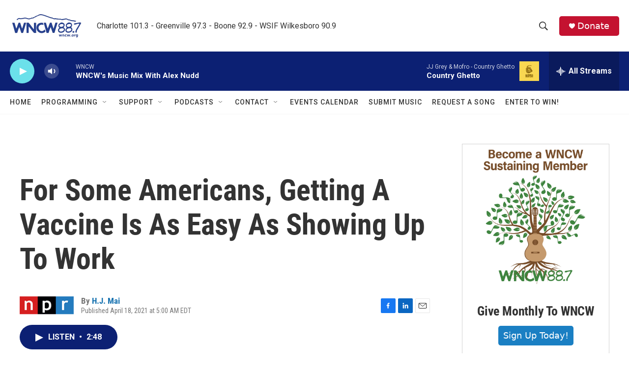

--- FILE ---
content_type: text/html; charset=utf-8
request_url: https://www.google.com/recaptcha/api2/aframe
body_size: 265
content:
<!DOCTYPE HTML><html><head><meta http-equiv="content-type" content="text/html; charset=UTF-8"></head><body><script nonce="Rr5cDu2Up2erPos0n_KQ6g">/** Anti-fraud and anti-abuse applications only. See google.com/recaptcha */ try{var clients={'sodar':'https://pagead2.googlesyndication.com/pagead/sodar?'};window.addEventListener("message",function(a){try{if(a.source===window.parent){var b=JSON.parse(a.data);var c=clients[b['id']];if(c){var d=document.createElement('img');d.src=c+b['params']+'&rc='+(localStorage.getItem("rc::a")?sessionStorage.getItem("rc::b"):"");window.document.body.appendChild(d);sessionStorage.setItem("rc::e",parseInt(sessionStorage.getItem("rc::e")||0)+1);localStorage.setItem("rc::h",'1769142862141');}}}catch(b){}});window.parent.postMessage("_grecaptcha_ready", "*");}catch(b){}</script></body></html>